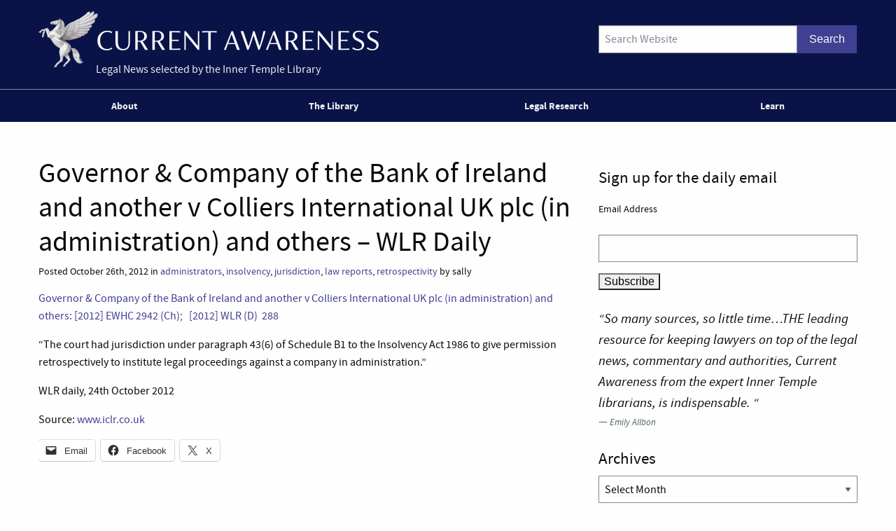

--- FILE ---
content_type: text/html; charset=UTF-8
request_url: https://www.innertemplelibrary.com/2012/10/governor-company-of-the-bank-of-ireland-and-another-v-colliers-international-uk-plc-in-administration-and-others-wlr-daily/
body_size: 11374
content:
<!doctype html>
<html class="no-js" lang="en-GB" >
	<head>
		<script>(function(H){H.className=H.className.replace(/\bno-js\b/,'js')})(document.documentElement)</script>
		<meta charset="UTF-8" />
		<meta name="viewport" content="width=device-width, initial-scale=1.0, shrink-to-fit=no" />
		<link rel="icon" href="https://www.innertemplelibrary.com/content/themes/itl-currentawareness/assets/images/icons/favicon.ico" type="image/x-icon">
		<link rel="apple-touch-icon" sizes="144x144" href="https://www.innertemplelibrary.com/content/themes/itl-currentawareness/assets/images/icons/apple-touch-icon-144x144.png">
		<link rel="apple-touch-icon" sizes="114x114" href="https://www.innertemplelibrary.com/content/themes/itl-currentawareness/assets/images/icons/apple-touch-icon-114x114.png">
		<link rel="apple-touch-icon" sizes="72x72" href="https://www.innertemplelibrary.com/content/themes/itl-currentawareness/assets/images/icons/apple-touch-icon-72x72.png">
		<link rel="apple-touch-icon" href="https://www.innertemplelibrary.com/content/themes/itl-currentawareness/assets/images/icons/apple-touch-icon.png">
		<link rel="prefetch" href="//ssl.google-analytics.com/ga.js">
		<link rel="dns-prefetch" href="//www.innertemplelibrary.org/">
		<title>Governor &#038; Company of the Bank of Ireland and another v Colliers International UK plc (in administration) and others &#8211; WLR Daily &#8211; Current Awareness</title>
<meta name='robots' content='max-image-preview:large' />
<link rel='dns-prefetch' href='//www.googletagmanager.com' />
<link rel="alternate" title="oEmbed (JSON)" type="application/json+oembed" href="https://www.innertemplelibrary.com/wp-json/oembed/1.0/embed?url=https%3A%2F%2Fwww.innertemplelibrary.com%2F2012%2F10%2Fgovernor-company-of-the-bank-of-ireland-and-another-v-colliers-international-uk-plc-in-administration-and-others-wlr-daily%2F" />
<link rel="alternate" title="oEmbed (XML)" type="text/xml+oembed" href="https://www.innertemplelibrary.com/wp-json/oembed/1.0/embed?url=https%3A%2F%2Fwww.innertemplelibrary.com%2F2012%2F10%2Fgovernor-company-of-the-bank-of-ireland-and-another-v-colliers-international-uk-plc-in-administration-and-others-wlr-daily%2F&#038;format=xml" />
<style id='wp-img-auto-sizes-contain-inline-css' type='text/css'>
img:is([sizes=auto i],[sizes^="auto," i]){contain-intrinsic-size:3000px 1500px}
/*# sourceURL=wp-img-auto-sizes-contain-inline-css */
</style>
<link rel='stylesheet' id='wp-block-library-css' href='https://www.innertemplelibrary.com/wp-includes/css/dist/block-library/style.min.css?ver=6.9' type='text/css' media='all' />
<style id='global-styles-inline-css' type='text/css'>
:root{--wp--preset--aspect-ratio--square: 1;--wp--preset--aspect-ratio--4-3: 4/3;--wp--preset--aspect-ratio--3-4: 3/4;--wp--preset--aspect-ratio--3-2: 3/2;--wp--preset--aspect-ratio--2-3: 2/3;--wp--preset--aspect-ratio--16-9: 16/9;--wp--preset--aspect-ratio--9-16: 9/16;--wp--preset--color--black: #000000;--wp--preset--color--cyan-bluish-gray: #abb8c3;--wp--preset--color--white: #ffffff;--wp--preset--color--pale-pink: #f78da7;--wp--preset--color--vivid-red: #cf2e2e;--wp--preset--color--luminous-vivid-orange: #ff6900;--wp--preset--color--luminous-vivid-amber: #fcb900;--wp--preset--color--light-green-cyan: #7bdcb5;--wp--preset--color--vivid-green-cyan: #00d084;--wp--preset--color--pale-cyan-blue: #8ed1fc;--wp--preset--color--vivid-cyan-blue: #0693e3;--wp--preset--color--vivid-purple: #9b51e0;--wp--preset--gradient--vivid-cyan-blue-to-vivid-purple: linear-gradient(135deg,rgb(6,147,227) 0%,rgb(155,81,224) 100%);--wp--preset--gradient--light-green-cyan-to-vivid-green-cyan: linear-gradient(135deg,rgb(122,220,180) 0%,rgb(0,208,130) 100%);--wp--preset--gradient--luminous-vivid-amber-to-luminous-vivid-orange: linear-gradient(135deg,rgb(252,185,0) 0%,rgb(255,105,0) 100%);--wp--preset--gradient--luminous-vivid-orange-to-vivid-red: linear-gradient(135deg,rgb(255,105,0) 0%,rgb(207,46,46) 100%);--wp--preset--gradient--very-light-gray-to-cyan-bluish-gray: linear-gradient(135deg,rgb(238,238,238) 0%,rgb(169,184,195) 100%);--wp--preset--gradient--cool-to-warm-spectrum: linear-gradient(135deg,rgb(74,234,220) 0%,rgb(151,120,209) 20%,rgb(207,42,186) 40%,rgb(238,44,130) 60%,rgb(251,105,98) 80%,rgb(254,248,76) 100%);--wp--preset--gradient--blush-light-purple: linear-gradient(135deg,rgb(255,206,236) 0%,rgb(152,150,240) 100%);--wp--preset--gradient--blush-bordeaux: linear-gradient(135deg,rgb(254,205,165) 0%,rgb(254,45,45) 50%,rgb(107,0,62) 100%);--wp--preset--gradient--luminous-dusk: linear-gradient(135deg,rgb(255,203,112) 0%,rgb(199,81,192) 50%,rgb(65,88,208) 100%);--wp--preset--gradient--pale-ocean: linear-gradient(135deg,rgb(255,245,203) 0%,rgb(182,227,212) 50%,rgb(51,167,181) 100%);--wp--preset--gradient--electric-grass: linear-gradient(135deg,rgb(202,248,128) 0%,rgb(113,206,126) 100%);--wp--preset--gradient--midnight: linear-gradient(135deg,rgb(2,3,129) 0%,rgb(40,116,252) 100%);--wp--preset--font-size--small: 13px;--wp--preset--font-size--medium: 20px;--wp--preset--font-size--large: 36px;--wp--preset--font-size--x-large: 42px;--wp--preset--spacing--20: 0.44rem;--wp--preset--spacing--30: 0.67rem;--wp--preset--spacing--40: 1rem;--wp--preset--spacing--50: 1.5rem;--wp--preset--spacing--60: 2.25rem;--wp--preset--spacing--70: 3.38rem;--wp--preset--spacing--80: 5.06rem;--wp--preset--shadow--natural: 6px 6px 9px rgba(0, 0, 0, 0.2);--wp--preset--shadow--deep: 12px 12px 50px rgba(0, 0, 0, 0.4);--wp--preset--shadow--sharp: 6px 6px 0px rgba(0, 0, 0, 0.2);--wp--preset--shadow--outlined: 6px 6px 0px -3px rgb(255, 255, 255), 6px 6px rgb(0, 0, 0);--wp--preset--shadow--crisp: 6px 6px 0px rgb(0, 0, 0);}:where(.is-layout-flex){gap: 0.5em;}:where(.is-layout-grid){gap: 0.5em;}body .is-layout-flex{display: flex;}.is-layout-flex{flex-wrap: wrap;align-items: center;}.is-layout-flex > :is(*, div){margin: 0;}body .is-layout-grid{display: grid;}.is-layout-grid > :is(*, div){margin: 0;}:where(.wp-block-columns.is-layout-flex){gap: 2em;}:where(.wp-block-columns.is-layout-grid){gap: 2em;}:where(.wp-block-post-template.is-layout-flex){gap: 1.25em;}:where(.wp-block-post-template.is-layout-grid){gap: 1.25em;}.has-black-color{color: var(--wp--preset--color--black) !important;}.has-cyan-bluish-gray-color{color: var(--wp--preset--color--cyan-bluish-gray) !important;}.has-white-color{color: var(--wp--preset--color--white) !important;}.has-pale-pink-color{color: var(--wp--preset--color--pale-pink) !important;}.has-vivid-red-color{color: var(--wp--preset--color--vivid-red) !important;}.has-luminous-vivid-orange-color{color: var(--wp--preset--color--luminous-vivid-orange) !important;}.has-luminous-vivid-amber-color{color: var(--wp--preset--color--luminous-vivid-amber) !important;}.has-light-green-cyan-color{color: var(--wp--preset--color--light-green-cyan) !important;}.has-vivid-green-cyan-color{color: var(--wp--preset--color--vivid-green-cyan) !important;}.has-pale-cyan-blue-color{color: var(--wp--preset--color--pale-cyan-blue) !important;}.has-vivid-cyan-blue-color{color: var(--wp--preset--color--vivid-cyan-blue) !important;}.has-vivid-purple-color{color: var(--wp--preset--color--vivid-purple) !important;}.has-black-background-color{background-color: var(--wp--preset--color--black) !important;}.has-cyan-bluish-gray-background-color{background-color: var(--wp--preset--color--cyan-bluish-gray) !important;}.has-white-background-color{background-color: var(--wp--preset--color--white) !important;}.has-pale-pink-background-color{background-color: var(--wp--preset--color--pale-pink) !important;}.has-vivid-red-background-color{background-color: var(--wp--preset--color--vivid-red) !important;}.has-luminous-vivid-orange-background-color{background-color: var(--wp--preset--color--luminous-vivid-orange) !important;}.has-luminous-vivid-amber-background-color{background-color: var(--wp--preset--color--luminous-vivid-amber) !important;}.has-light-green-cyan-background-color{background-color: var(--wp--preset--color--light-green-cyan) !important;}.has-vivid-green-cyan-background-color{background-color: var(--wp--preset--color--vivid-green-cyan) !important;}.has-pale-cyan-blue-background-color{background-color: var(--wp--preset--color--pale-cyan-blue) !important;}.has-vivid-cyan-blue-background-color{background-color: var(--wp--preset--color--vivid-cyan-blue) !important;}.has-vivid-purple-background-color{background-color: var(--wp--preset--color--vivid-purple) !important;}.has-black-border-color{border-color: var(--wp--preset--color--black) !important;}.has-cyan-bluish-gray-border-color{border-color: var(--wp--preset--color--cyan-bluish-gray) !important;}.has-white-border-color{border-color: var(--wp--preset--color--white) !important;}.has-pale-pink-border-color{border-color: var(--wp--preset--color--pale-pink) !important;}.has-vivid-red-border-color{border-color: var(--wp--preset--color--vivid-red) !important;}.has-luminous-vivid-orange-border-color{border-color: var(--wp--preset--color--luminous-vivid-orange) !important;}.has-luminous-vivid-amber-border-color{border-color: var(--wp--preset--color--luminous-vivid-amber) !important;}.has-light-green-cyan-border-color{border-color: var(--wp--preset--color--light-green-cyan) !important;}.has-vivid-green-cyan-border-color{border-color: var(--wp--preset--color--vivid-green-cyan) !important;}.has-pale-cyan-blue-border-color{border-color: var(--wp--preset--color--pale-cyan-blue) !important;}.has-vivid-cyan-blue-border-color{border-color: var(--wp--preset--color--vivid-cyan-blue) !important;}.has-vivid-purple-border-color{border-color: var(--wp--preset--color--vivid-purple) !important;}.has-vivid-cyan-blue-to-vivid-purple-gradient-background{background: var(--wp--preset--gradient--vivid-cyan-blue-to-vivid-purple) !important;}.has-light-green-cyan-to-vivid-green-cyan-gradient-background{background: var(--wp--preset--gradient--light-green-cyan-to-vivid-green-cyan) !important;}.has-luminous-vivid-amber-to-luminous-vivid-orange-gradient-background{background: var(--wp--preset--gradient--luminous-vivid-amber-to-luminous-vivid-orange) !important;}.has-luminous-vivid-orange-to-vivid-red-gradient-background{background: var(--wp--preset--gradient--luminous-vivid-orange-to-vivid-red) !important;}.has-very-light-gray-to-cyan-bluish-gray-gradient-background{background: var(--wp--preset--gradient--very-light-gray-to-cyan-bluish-gray) !important;}.has-cool-to-warm-spectrum-gradient-background{background: var(--wp--preset--gradient--cool-to-warm-spectrum) !important;}.has-blush-light-purple-gradient-background{background: var(--wp--preset--gradient--blush-light-purple) !important;}.has-blush-bordeaux-gradient-background{background: var(--wp--preset--gradient--blush-bordeaux) !important;}.has-luminous-dusk-gradient-background{background: var(--wp--preset--gradient--luminous-dusk) !important;}.has-pale-ocean-gradient-background{background: var(--wp--preset--gradient--pale-ocean) !important;}.has-electric-grass-gradient-background{background: var(--wp--preset--gradient--electric-grass) !important;}.has-midnight-gradient-background{background: var(--wp--preset--gradient--midnight) !important;}.has-small-font-size{font-size: var(--wp--preset--font-size--small) !important;}.has-medium-font-size{font-size: var(--wp--preset--font-size--medium) !important;}.has-large-font-size{font-size: var(--wp--preset--font-size--large) !important;}.has-x-large-font-size{font-size: var(--wp--preset--font-size--x-large) !important;}
/*# sourceURL=global-styles-inline-css */
</style>

<style id='classic-theme-styles-inline-css' type='text/css'>
/*! This file is auto-generated */
.wp-block-button__link{color:#fff;background-color:#32373c;border-radius:9999px;box-shadow:none;text-decoration:none;padding:calc(.667em + 2px) calc(1.333em + 2px);font-size:1.125em}.wp-block-file__button{background:#32373c;color:#fff;text-decoration:none}
/*# sourceURL=/wp-includes/css/classic-themes.min.css */
</style>
<link rel='stylesheet' id='quotescollection-css' href='https://www.innertemplelibrary.com/content/plugins/quotes-collection/css/quotes-collection.css?ver=2.5.2' type='text/css' media='all' />
<link rel='stylesheet' id='main-stylesheet-css' href='https://www.innertemplelibrary.com/content/themes/itl-currentawareness/assets/stylesheets/foundation.css?ver=2.9.2' type='text/css' media='all' />
<link rel='stylesheet' id='sharedaddy-css' href='https://www.innertemplelibrary.com/content/plugins/jetpack/modules/sharedaddy/sharing.css?ver=15.4' type='text/css' media='all' />
<link rel='stylesheet' id='social-logos-css' href='https://www.innertemplelibrary.com/content/plugins/jetpack/_inc/social-logos/social-logos.min.css?ver=15.4' type='text/css' media='all' />
<link rel='stylesheet' id='jquery.lightbox.min.css-css' href='https://www.innertemplelibrary.com/content/plugins/wp-jquery-lightbox/lightboxes/wp-jquery-lightbox/styles/lightbox.min.css?ver=2.3.4' type='text/css' media='all' />
<link rel='stylesheet' id='jqlb-overrides-css' href='https://www.innertemplelibrary.com/content/plugins/wp-jquery-lightbox/lightboxes/wp-jquery-lightbox/styles/overrides.css?ver=2.3.4' type='text/css' media='all' />
<style id='jqlb-overrides-inline-css' type='text/css'>

			#outerImageContainer {
				box-shadow: 0 0 4px 2px rgba(0,0,0,.2);
			}
			#imageContainer{
				padding: 6px;
			}
			#imageDataContainer {
				box-shadow: none;
				z-index: auto;
			}
			#prevArrow,
			#nextArrow{
				background-color: rgba(255,255,255,.7;
				color: #000000;
			}
/*# sourceURL=jqlb-overrides-inline-css */
</style>
<script type="text/javascript" src="https://www.innertemplelibrary.com/wp-includes/js/jquery/jquery.min.js?ver=3.7.1" id="jquery-core-js"></script>
<script type="text/javascript" src="https://www.innertemplelibrary.com/wp-includes/js/jquery/jquery-migrate.min.js?ver=3.4.1" id="jquery-migrate-js"></script>
<script type="text/javascript" src="https://www.innertemplelibrary.com/content/plugins/wp-google-analytics/wp-google-analytics.js?ver=0.0.3" id="wp-google-analytics-js"></script>
<script type="text/javascript" id="quotescollection-js-extra">
/* <![CDATA[ */
var quotescollectionAjax = {"ajaxUrl":"https://www.innertemplelibrary.com/wp-admin/admin-ajax.php","nonce":"f7e7ceb03e","nextQuote":"Next quote \u00bb","loading":"Loading...","error":"Error getting quote","autoRefreshMax":"20","autoRefreshCount":"0"};
//# sourceURL=quotescollection-js-extra
/* ]]> */
</script>
<script type="text/javascript" src="https://www.innertemplelibrary.com/content/plugins/quotes-collection/js/quotes-collection.js?ver=2.5.2" id="quotescollection-js"></script>
<script type="text/javascript" src="https://www.innertemplelibrary.com/content/themes/itl-currentawareness/assets/javascript/webfontloader.min.js" id="itl_webfontloader-js"></script>

<!-- Google tag (gtag.js) snippet added by Site Kit -->
<!-- Google Analytics snippet added by Site Kit -->
<script type="text/javascript" src="https://www.googletagmanager.com/gtag/js?id=G-WFF15W6E8L" id="google_gtagjs-js" async></script>
<script type="text/javascript" id="google_gtagjs-js-after">
/* <![CDATA[ */
window.dataLayer = window.dataLayer || [];function gtag(){dataLayer.push(arguments);}
gtag("set","linker",{"domains":["www.innertemplelibrary.com"]});
gtag("js", new Date());
gtag("set", "developer_id.dZTNiMT", true);
gtag("config", "G-WFF15W6E8L");
//# sourceURL=google_gtagjs-js-after
/* ]]> */
</script>
<meta name="generator" content="Site Kit by Google 1.170.0" /><!-- Stream WordPress user activity plugin v4.1.1 -->
<script type="text/javascript">
WebFont.load({
	custom: {
		families: ['source-sans-pro:n5,i5,n7,i7'],
		urls: ['https://www.innertemplelibrary.com/content/themes/itl-currentawareness/assets/stylesheets/fonts.css']
	},
	//timeout: 5000, // default timeout is 5s
	loading: function() {
			console.log('Web fonts loading');
	},
	active: function() {
		console.log('Web fonts active');
	},
	inactive: function() {
		console.log('Web fonts inactive');
	},
	fontloading: function(familyName, fvd) {},
	fontactive: function(familyName, fvd) {},
	fontinactive: function(familyName, fvd) {}
});
</script>
<link rel="dns-prefetch" href="//stats.innertemplelibrary.org.uk" />
<!-- Jetpack Open Graph Tags -->
<meta property="og:type" content="article" />
<meta property="og:title" content="Governor &#038; Company of the Bank of Ireland and another v Colliers International UK plc (in administration) and others &#8211; WLR Daily" />
<meta property="og:url" content="https://www.innertemplelibrary.com/2012/10/governor-company-of-the-bank-of-ireland-and-another-v-colliers-international-uk-plc-in-administration-and-others-wlr-daily/" />
<meta property="og:description" content="Governor &amp; Company of the Bank of Ireland and another v Colliers International UK plc (in administration) and others: [2012] EWHC 2942 (Ch);   [2012] WLR (D)  288 &#8220;The court had jurisdict…" />
<meta property="article:published_time" content="2012-10-26T12:23:10+00:00" />
<meta property="article:modified_time" content="2012-10-30T18:21:31+00:00" />
<meta property="og:site_name" content="Current Awareness" />
<meta property="og:image" content="https://media.innertemplelibrary.com/2017/09/ca-site-logo-rebrand@2x.png" />
<meta property="og:image:width" content="1216" />
<meta property="og:image:height" content="200" />
<meta property="og:image:alt" content="" />
<meta property="og:locale" content="en_GB" />
<meta name="twitter:site" content="@inner_temple" />
<meta name="twitter:text:title" content="Governor &#038; Company of the Bank of Ireland and another v Colliers International UK plc (in administration) and others &#8211; WLR Daily" />
<meta name="twitter:image" content="https://media.innertemplelibrary.com/2017/09/ca-site-logo-rebrand@2x.png" />
<meta name="twitter:card" content="summary" />

<!-- End Jetpack Open Graph Tags -->
<link rel="icon" href="https://media.innertemplelibrary.com/2017/09/cropped-itl-site-icon-rebrand-512px-32x32.png" sizes="32x32" />
<link rel="icon" href="https://media.innertemplelibrary.com/2017/09/cropped-itl-site-icon-rebrand-512px-192x192.png" sizes="192x192" />
<link rel="apple-touch-icon" href="https://media.innertemplelibrary.com/2017/09/cropped-itl-site-icon-rebrand-512px-180x180.png" />
<meta name="msapplication-TileImage" content="https://media.innertemplelibrary.com/2017/09/cropped-itl-site-icon-rebrand-512px-270x270.png" />
	</head>
	<body class="wp-singular post-template-default single single-post postid-79887 single-format-standard wp-custom-logo wp-theme-itl-currentawareness offcanvas has-active-sidebar has-site-logo">
	
	
	
	<header id="masthead" class="site-header" role="banner">
		<a id="skip-to-content" href="#content">skip to main content</a>

		<div class="row">

		<div class="branding">
		<a href="https://www.innertemplelibrary.com/" class="site-logo-link" rel="home" itemprop="url"><img width="486" height="80" src="https://media.innertemplelibrary.com/2017/09/ca-site-logo-rebrand@2x-486x80.png" class="site-logo attachment-itl-logo" alt="" data-size="itl-logo" itemprop="logo" decoding="async" srcset="https://media.innertemplelibrary.com/2017/09/ca-site-logo-rebrand@2x-486x80.png 486w, https://media.innertemplelibrary.com/2017/09/ca-site-logo-rebrand@2x-300x49.png 300w, https://media.innertemplelibrary.com/2017/09/ca-site-logo-rebrand@2x-768x126.png 768w, https://media.innertemplelibrary.com/2017/09/ca-site-logo-rebrand@2x-1024x168.png 1024w, https://media.innertemplelibrary.com/2017/09/ca-site-logo-rebrand@2x-640x105.png 640w, https://media.innertemplelibrary.com/2017/09/ca-site-logo-rebrand@2x-1200x197.png 1200w, https://media.innertemplelibrary.com/2017/09/ca-site-logo-rebrand@2x.png 1216w" sizes="(max-width: 486px) 100vw, 486px" /></a>			<div class="site-description">Legal News selected by the Inner Temple Library</div>
					</div>

		<div class="searchform-desktop">
			<form role="search" method="get" id="searchform" action="https://www.innertemplelibrary.com/">
		<div class="input-group">
		<input type="text" class="input-group-field" value="" name="s" id="s" placeholder="Search Website">
				<div class="input-group-button search-button">
			<input type="submit" id="searchsubmit" value="Search" class="button">
		</div>
	</div>
	</form>
		</div>

			</div>

		<!-- <nav id="site-navigation" class="main-navigation row" role="navigation"> -->
			<!-- <div class="menu-button">Menu</div> -->
					<!-- </nav> -->
 		<nav id="site-navigation" class="main-navigation" role="navigation">
 			<div class="top-bar">
				<ul id="menu-primary-menu" class="dropdown menu desktop-menu" data-dropdown-menu><li id="menu-item-106019" class="menu-item menu-item-type-post_type menu-item-object-page menu-item-has-children menu-item-106019"><a href="https://www.innertemplelibrary.com/about/">About</a>
<ul class="dropdown menu vertical" data-toggle>
	<li id="menu-item-106020" class="menu-item menu-item-type-post_type menu-item-object-page menu-item-106020"><a href="https://www.innertemplelibrary.com/about/sources/">Sources</a></li>
	<li id="menu-item-106022" class="menu-item menu-item-type-post_type menu-item-object-page menu-item-106022"><a href="https://www.innertemplelibrary.com/about/disclaimer/">Disclaimer</a></li>
	<li id="menu-item-106023" class="menu-item menu-item-type-post_type menu-item-object-page menu-item-106023"><a href="https://www.innertemplelibrary.com/about/take-down-policy/">Take-down Policy</a></li>
	<li id="menu-item-106024" class="menu-item menu-item-type-post_type menu-item-object-page menu-item-106024"><a href="https://www.innertemplelibrary.com/about/privacy-policy/">Privacy Policy</a></li>
	<li id="menu-item-106021" class="menu-item menu-item-type-post_type menu-item-object-page menu-item-has-children menu-item-106021"><a href="https://www.innertemplelibrary.com/about/subscribing-and-reusing/">Subscription &#038; Reuse</a>
	<ul class="dropdown menu vertical" data-toggle>
		<li id="menu-item-106025" class="menu-item menu-item-type-post_type menu-item-object-page menu-item-106025"><a href="https://www.innertemplelibrary.com/about/subscribing-and-reusing/rss-feeds/">RSS Feeds</a></li>
	</ul>
</li>
</ul>
</li>
<li id="menu-item-106026" class="menu-item menu-item-type-post_type menu-item-object-page menu-item-106026"><a href="https://www.innertemplelibrary.com/library/">The Library</a></li>
<li id="menu-item-106027" class="menu-item menu-item-type-custom menu-item-object-custom menu-item-has-children menu-item-106027"><a href="#">Legal Research</a>
<ul class="dropdown menu vertical" data-toggle>
	<li id="menu-item-106028" class="menu-item menu-item-type-post_type menu-item-object-page menu-item-106028"><a href="https://www.innertemplelibrary.com/library/accesstolaw/">AccessToLaw</a></li>
	<li id="menu-item-106029" class="menu-item menu-item-type-post_type menu-item-object-page menu-item-106029"><a href="https://www.innertemplelibrary.com/library/legal-research-faqs/">Legal Research FAQs</a></li>
</ul>
</li>
<li id="menu-item-107004" class="menu-item menu-item-type-custom menu-item-object-custom menu-item-107004"><a href="/learn-for-free/">Learn</a></li>
</ul>
									
<div class="title-bar" data-responsive-toggle="mobile-menu">
	<button class="menu-icon" type="button" data-toggle="mobile-menu"></button>
	<div class="title-bar-title">
		Menu
	</div>
</div>
<nav class="vertical menu" id="mobile-menu" role="navigation">
  <ul id="menu-primary-menu-1" class="vertical menu" data-accordion-menu><li class="menu-item menu-item-type-post_type menu-item-object-page menu-item-has-children menu-item-106019"><a href="https://www.innertemplelibrary.com/about/">About</a>
<ul class="vertical nested menu">
	<li class="menu-item menu-item-type-post_type menu-item-object-page menu-item-106020"><a href="https://www.innertemplelibrary.com/about/sources/">Sources</a></li>
	<li class="menu-item menu-item-type-post_type menu-item-object-page menu-item-106022"><a href="https://www.innertemplelibrary.com/about/disclaimer/">Disclaimer</a></li>
	<li class="menu-item menu-item-type-post_type menu-item-object-page menu-item-106023"><a href="https://www.innertemplelibrary.com/about/take-down-policy/">Take-down Policy</a></li>
	<li class="menu-item menu-item-type-post_type menu-item-object-page menu-item-106024"><a href="https://www.innertemplelibrary.com/about/privacy-policy/">Privacy Policy</a></li>
	<li class="menu-item menu-item-type-post_type menu-item-object-page menu-item-has-children menu-item-106021"><a href="https://www.innertemplelibrary.com/about/subscribing-and-reusing/">Subscription &#038; Reuse</a>
	<ul class="vertical nested menu">
		<li class="menu-item menu-item-type-post_type menu-item-object-page menu-item-106025"><a href="https://www.innertemplelibrary.com/about/subscribing-and-reusing/rss-feeds/">RSS Feeds</a></li>
	</ul>
</li>
</ul>
</li>
<li class="menu-item menu-item-type-post_type menu-item-object-page menu-item-106026"><a href="https://www.innertemplelibrary.com/library/">The Library</a></li>
<li class="menu-item menu-item-type-custom menu-item-object-custom menu-item-has-children menu-item-106027"><a href="#">Legal Research</a>
<ul class="vertical nested menu">
	<li class="menu-item menu-item-type-post_type menu-item-object-page menu-item-106028"><a href="https://www.innertemplelibrary.com/library/accesstolaw/">AccessToLaw</a></li>
	<li class="menu-item menu-item-type-post_type menu-item-object-page menu-item-106029"><a href="https://www.innertemplelibrary.com/library/legal-research-faqs/">Legal Research FAQs</a></li>
</ul>
</li>
<li class="menu-item menu-item-type-custom menu-item-object-custom menu-item-107004"><a href="/learn-for-free/">Learn</a></li>
</ul></nav>				
			</div>
		</nav>

	</header>

	<section class="container" id="content">
		
<div id="single-post" role="main">

	<article class="main-content post-79887 post type-post status-publish format-standard hentry category-administrators category-insolvency category-jurisdiction category-law-reports category-retrospectivity" id="post-79887">
		<header>
			<h1 class="entry-title">Governor &#038; Company of the Bank of Ireland and another v Colliers International UK plc (in administration) and others &#8211; WLR Daily</h1>
						<div class="meta">Posted October 26th, 2012 in <a href="https://www.innertemplelibrary.com/category/administrators/" rel="category tag">administrators</a>, <a href="https://www.innertemplelibrary.com/category/insolvency/" rel="category tag">insolvency</a>, <a href="https://www.innertemplelibrary.com/category/jurisdiction/" rel="category tag">jurisdiction</a>, <a href="https://www.innertemplelibrary.com/category/law-reports/" rel="category tag">law reports</a>, <a href="https://www.innertemplelibrary.com/category/retrospectivity/" rel="category tag">retrospectivity</a>  by sally</div>
		</header>
				<div class="entry-content">

		
			<p><a href="http://cases.iclr.co.uk/Subscr/search.aspx?path=WLR Dailies/WLRD 2011/wlrd2012-288">Governor &amp; Company of the Bank of Ireland and another v Colliers International UK plc (in administration) and others: [2012] EWHC 2942 (Ch);   [2012] WLR (D)  288</a></p>
<p>&#8220;The court had jurisdiction under paragraph 43(6) of Schedule B1 to the Insolvency Act 1986 to give permission retrospectively to institute legal proceedings against a company in administration.&#8221;</p>
<p>WLR daily, 24th October 2012</p>
<p>Source: <a href="http://www.iclr.co.uk">www.iclr.co.uk</a></p>
<div class="sharedaddy sd-sharing-enabled"><div class="robots-nocontent sd-block sd-social sd-social-icon-text sd-sharing"><div class="sd-content"><ul><li class="share-email"><a rel="nofollow noopener noreferrer"
				data-shared="sharing-email-79887"
				class="share-email sd-button share-icon"
				href="mailto:?subject=%5BShared%20Post%5D%20Governor%20%26%20Company%20of%20the%20Bank%20of%20Ireland%20and%20another%20v%20Colliers%20International%20UK%20plc%20%28in%20administration%29%20and%20others%20-%20WLR%20Daily&#038;body=https%3A%2F%2Fwww.innertemplelibrary.com%2F2012%2F10%2Fgovernor-company-of-the-bank-of-ireland-and-another-v-colliers-international-uk-plc-in-administration-and-others-wlr-daily%2F&#038;share=email"
				target="_blank"
				aria-labelledby="sharing-email-79887"
				data-email-share-error-title="Do you have email set up?" data-email-share-error-text="If you&#039;re having problems sharing via email, you might not have email set up for your browser. You may need to create a new email yourself." data-email-share-nonce="406028d2be" data-email-share-track-url="https://www.innertemplelibrary.com/2012/10/governor-company-of-the-bank-of-ireland-and-another-v-colliers-international-uk-plc-in-administration-and-others-wlr-daily/?share=email">
				<span id="sharing-email-79887" hidden>Click to email a link to a friend (Opens in new window)</span>
				<span>Email</span>
			</a></li><li class="share-facebook"><a rel="nofollow noopener noreferrer"
				data-shared="sharing-facebook-79887"
				class="share-facebook sd-button share-icon"
				href="https://www.innertemplelibrary.com/2012/10/governor-company-of-the-bank-of-ireland-and-another-v-colliers-international-uk-plc-in-administration-and-others-wlr-daily/?share=facebook"
				target="_blank"
				aria-labelledby="sharing-facebook-79887"
				>
				<span id="sharing-facebook-79887" hidden>Click to share on Facebook (Opens in new window)</span>
				<span>Facebook</span>
			</a></li><li class="share-twitter"><a rel="nofollow noopener noreferrer"
				data-shared="sharing-twitter-79887"
				class="share-twitter sd-button share-icon"
				href="https://www.innertemplelibrary.com/2012/10/governor-company-of-the-bank-of-ireland-and-another-v-colliers-international-uk-plc-in-administration-and-others-wlr-daily/?share=twitter"
				target="_blank"
				aria-labelledby="sharing-twitter-79887"
				>
				<span id="sharing-twitter-79887" hidden>Click to share on X (Opens in new window)</span>
				<span>X</span>
			</a></li><li class="share-end"></li></ul></div></div></div>					</div>
		<footer>
						<p></p>
		</footer>
									</article>

<aside class="sidebar">
		<article id="text-18" class="widget widget_text"><h4>Sign up for the daily email</h4>			<div class="textwidget"><p><!-- Begin MailChimp Signup Form --></p>
<div id="mc_embed_signup">
<form id="mc-embedded-subscribe-form" class="validate" action="https://innertemplelibrary.us2.list-manage.com/subscribe/post?u=f51e5fed7ee077ceafefec323&amp;id=8764f36681" method="post" name="mc-embedded-subscribe-form" target="_blank">
<fieldset>
<div class="mc-field-group"><label for="mce-EMAIL">Email Address </label><br />
<input id="mce-EMAIL" class="required email" name="EMAIL" type="text" value="" /></div>
<div id="mce-responses"></div>
<div><input id="mc-embedded-subscribe" class="btn" name="subscribe" type="submit" value="Subscribe" /></div>
</fieldset>
<p><a id="mc_embed_close" class="mc_embed_close" style="display: none;" href="#">Close</a></p>
</form>
</div>
<p><!--End mc_embed_signup--></p>
</div>
		</article><article id="quotescollection-4" class="widget widget_quotescollection"><div class="quotescollection-quote-wrapper" id="w_quotescollection_4"><p>&#8220;So many sources, so little time…THE leading resource for keeping lawyers on top of the legal news, commentary and authorities, Current Awareness from the expert Inner Temple librarians, is indispensable. &#8220;</p>
<div class="attribution">&mdash;&nbsp;<cite class="author">Emily Allbon</cite></div><script type="text/javascript">
var args_w_quotescollection_4 = {"instanceID":"w_quotescollection_4", "currQuoteID":8, "showAuthor":1, "showSource":0, "tags":"", "charLimit":500, "orderBy":"random", "ajaxRefresh":1, "autoRefresh":0, "dynamicFetch":0, "before":"", "after":"", "beforeAttribution":"&lt;div class=\&quot;attribution\&quot;&gt;&amp;mdash;&amp;nbsp;", "afterAttribution":"&lt;/div&gt;", };
<!--
document.write("<div class=\"navigation\"><div class=\"nav-next\"><a class=\"next-quote-link\" style=\"cursor:pointer;\" onclick=\"quotescollectionRefresh(args_w_quotescollection_4)\">Next quote »</a></div></div>")
//-->
</script>
</div></article><article id="archives-3" class="widget widget_archive"><h4>Archives</h4>		<label class="screen-reader-text" for="archives-dropdown-3">Archives</label>
		<select id="archives-dropdown-3" name="archive-dropdown">
			
			<option value="">Select Month</option>
				<option value='https://www.innertemplelibrary.com/2026/01/'> January 2026 </option>
	<option value='https://www.innertemplelibrary.com/2025/12/'> December 2025 </option>
	<option value='https://www.innertemplelibrary.com/2025/11/'> November 2025 </option>
	<option value='https://www.innertemplelibrary.com/2025/10/'> October 2025 </option>
	<option value='https://www.innertemplelibrary.com/2025/09/'> September 2025 </option>
	<option value='https://www.innertemplelibrary.com/2025/08/'> August 2025 </option>
	<option value='https://www.innertemplelibrary.com/2025/07/'> July 2025 </option>
	<option value='https://www.innertemplelibrary.com/2025/06/'> June 2025 </option>
	<option value='https://www.innertemplelibrary.com/2025/05/'> May 2025 </option>
	<option value='https://www.innertemplelibrary.com/2025/04/'> April 2025 </option>
	<option value='https://www.innertemplelibrary.com/2025/03/'> March 2025 </option>
	<option value='https://www.innertemplelibrary.com/2025/02/'> February 2025 </option>
	<option value='https://www.innertemplelibrary.com/2025/01/'> January 2025 </option>
	<option value='https://www.innertemplelibrary.com/2024/12/'> December 2024 </option>
	<option value='https://www.innertemplelibrary.com/2024/11/'> November 2024 </option>
	<option value='https://www.innertemplelibrary.com/2024/10/'> October 2024 </option>
	<option value='https://www.innertemplelibrary.com/2024/09/'> September 2024 </option>
	<option value='https://www.innertemplelibrary.com/2024/08/'> August 2024 </option>
	<option value='https://www.innertemplelibrary.com/2024/07/'> July 2024 </option>
	<option value='https://www.innertemplelibrary.com/2024/06/'> June 2024 </option>
	<option value='https://www.innertemplelibrary.com/2024/05/'> May 2024 </option>
	<option value='https://www.innertemplelibrary.com/2024/04/'> April 2024 </option>
	<option value='https://www.innertemplelibrary.com/2024/03/'> March 2024 </option>
	<option value='https://www.innertemplelibrary.com/2024/02/'> February 2024 </option>
	<option value='https://www.innertemplelibrary.com/2024/01/'> January 2024 </option>
	<option value='https://www.innertemplelibrary.com/2023/12/'> December 2023 </option>
	<option value='https://www.innertemplelibrary.com/2023/11/'> November 2023 </option>
	<option value='https://www.innertemplelibrary.com/2023/10/'> October 2023 </option>
	<option value='https://www.innertemplelibrary.com/2023/09/'> September 2023 </option>
	<option value='https://www.innertemplelibrary.com/2023/08/'> August 2023 </option>
	<option value='https://www.innertemplelibrary.com/2023/07/'> July 2023 </option>
	<option value='https://www.innertemplelibrary.com/2023/06/'> June 2023 </option>
	<option value='https://www.innertemplelibrary.com/2023/05/'> May 2023 </option>
	<option value='https://www.innertemplelibrary.com/2023/04/'> April 2023 </option>
	<option value='https://www.innertemplelibrary.com/2023/03/'> March 2023 </option>
	<option value='https://www.innertemplelibrary.com/2023/02/'> February 2023 </option>
	<option value='https://www.innertemplelibrary.com/2023/01/'> January 2023 </option>
	<option value='https://www.innertemplelibrary.com/2022/12/'> December 2022 </option>
	<option value='https://www.innertemplelibrary.com/2022/11/'> November 2022 </option>
	<option value='https://www.innertemplelibrary.com/2022/10/'> October 2022 </option>
	<option value='https://www.innertemplelibrary.com/2022/09/'> September 2022 </option>
	<option value='https://www.innertemplelibrary.com/2022/08/'> August 2022 </option>
	<option value='https://www.innertemplelibrary.com/2022/07/'> July 2022 </option>
	<option value='https://www.innertemplelibrary.com/2022/06/'> June 2022 </option>
	<option value='https://www.innertemplelibrary.com/2022/05/'> May 2022 </option>
	<option value='https://www.innertemplelibrary.com/2022/04/'> April 2022 </option>
	<option value='https://www.innertemplelibrary.com/2022/03/'> March 2022 </option>
	<option value='https://www.innertemplelibrary.com/2022/02/'> February 2022 </option>
	<option value='https://www.innertemplelibrary.com/2022/01/'> January 2022 </option>
	<option value='https://www.innertemplelibrary.com/2021/12/'> December 2021 </option>
	<option value='https://www.innertemplelibrary.com/2021/11/'> November 2021 </option>
	<option value='https://www.innertemplelibrary.com/2021/10/'> October 2021 </option>
	<option value='https://www.innertemplelibrary.com/2021/09/'> September 2021 </option>
	<option value='https://www.innertemplelibrary.com/2021/08/'> August 2021 </option>
	<option value='https://www.innertemplelibrary.com/2021/07/'> July 2021 </option>
	<option value='https://www.innertemplelibrary.com/2021/06/'> June 2021 </option>
	<option value='https://www.innertemplelibrary.com/2021/05/'> May 2021 </option>
	<option value='https://www.innertemplelibrary.com/2021/04/'> April 2021 </option>
	<option value='https://www.innertemplelibrary.com/2021/03/'> March 2021 </option>
	<option value='https://www.innertemplelibrary.com/2021/02/'> February 2021 </option>
	<option value='https://www.innertemplelibrary.com/2021/01/'> January 2021 </option>
	<option value='https://www.innertemplelibrary.com/2020/12/'> December 2020 </option>
	<option value='https://www.innertemplelibrary.com/2020/11/'> November 2020 </option>
	<option value='https://www.innertemplelibrary.com/2020/10/'> October 2020 </option>
	<option value='https://www.innertemplelibrary.com/2020/09/'> September 2020 </option>
	<option value='https://www.innertemplelibrary.com/2020/08/'> August 2020 </option>
	<option value='https://www.innertemplelibrary.com/2020/07/'> July 2020 </option>
	<option value='https://www.innertemplelibrary.com/2020/06/'> June 2020 </option>
	<option value='https://www.innertemplelibrary.com/2020/05/'> May 2020 </option>
	<option value='https://www.innertemplelibrary.com/2020/04/'> April 2020 </option>
	<option value='https://www.innertemplelibrary.com/2020/03/'> March 2020 </option>
	<option value='https://www.innertemplelibrary.com/2020/02/'> February 2020 </option>
	<option value='https://www.innertemplelibrary.com/2020/01/'> January 2020 </option>
	<option value='https://www.innertemplelibrary.com/2019/12/'> December 2019 </option>
	<option value='https://www.innertemplelibrary.com/2019/11/'> November 2019 </option>
	<option value='https://www.innertemplelibrary.com/2019/10/'> October 2019 </option>
	<option value='https://www.innertemplelibrary.com/2019/09/'> September 2019 </option>
	<option value='https://www.innertemplelibrary.com/2019/08/'> August 2019 </option>
	<option value='https://www.innertemplelibrary.com/2019/07/'> July 2019 </option>
	<option value='https://www.innertemplelibrary.com/2019/06/'> June 2019 </option>
	<option value='https://www.innertemplelibrary.com/2019/05/'> May 2019 </option>
	<option value='https://www.innertemplelibrary.com/2019/04/'> April 2019 </option>
	<option value='https://www.innertemplelibrary.com/2019/03/'> March 2019 </option>
	<option value='https://www.innertemplelibrary.com/2019/02/'> February 2019 </option>
	<option value='https://www.innertemplelibrary.com/2019/01/'> January 2019 </option>
	<option value='https://www.innertemplelibrary.com/2018/12/'> December 2018 </option>
	<option value='https://www.innertemplelibrary.com/2018/11/'> November 2018 </option>
	<option value='https://www.innertemplelibrary.com/2018/10/'> October 2018 </option>
	<option value='https://www.innertemplelibrary.com/2018/09/'> September 2018 </option>
	<option value='https://www.innertemplelibrary.com/2018/08/'> August 2018 </option>
	<option value='https://www.innertemplelibrary.com/2018/07/'> July 2018 </option>
	<option value='https://www.innertemplelibrary.com/2018/06/'> June 2018 </option>
	<option value='https://www.innertemplelibrary.com/2018/05/'> May 2018 </option>
	<option value='https://www.innertemplelibrary.com/2018/04/'> April 2018 </option>
	<option value='https://www.innertemplelibrary.com/2018/03/'> March 2018 </option>
	<option value='https://www.innertemplelibrary.com/2018/02/'> February 2018 </option>
	<option value='https://www.innertemplelibrary.com/2018/01/'> January 2018 </option>
	<option value='https://www.innertemplelibrary.com/2017/12/'> December 2017 </option>
	<option value='https://www.innertemplelibrary.com/2017/11/'> November 2017 </option>
	<option value='https://www.innertemplelibrary.com/2017/10/'> October 2017 </option>
	<option value='https://www.innertemplelibrary.com/2017/09/'> September 2017 </option>
	<option value='https://www.innertemplelibrary.com/2017/08/'> August 2017 </option>
	<option value='https://www.innertemplelibrary.com/2017/07/'> July 2017 </option>
	<option value='https://www.innertemplelibrary.com/2017/06/'> June 2017 </option>
	<option value='https://www.innertemplelibrary.com/2017/05/'> May 2017 </option>
	<option value='https://www.innertemplelibrary.com/2017/04/'> April 2017 </option>
	<option value='https://www.innertemplelibrary.com/2017/03/'> March 2017 </option>
	<option value='https://www.innertemplelibrary.com/2017/02/'> February 2017 </option>
	<option value='https://www.innertemplelibrary.com/2017/01/'> January 2017 </option>
	<option value='https://www.innertemplelibrary.com/2016/12/'> December 2016 </option>
	<option value='https://www.innertemplelibrary.com/2016/11/'> November 2016 </option>
	<option value='https://www.innertemplelibrary.com/2016/10/'> October 2016 </option>
	<option value='https://www.innertemplelibrary.com/2016/09/'> September 2016 </option>
	<option value='https://www.innertemplelibrary.com/2016/08/'> August 2016 </option>
	<option value='https://www.innertemplelibrary.com/2016/07/'> July 2016 </option>
	<option value='https://www.innertemplelibrary.com/2016/06/'> June 2016 </option>
	<option value='https://www.innertemplelibrary.com/2016/05/'> May 2016 </option>
	<option value='https://www.innertemplelibrary.com/2016/04/'> April 2016 </option>
	<option value='https://www.innertemplelibrary.com/2016/03/'> March 2016 </option>
	<option value='https://www.innertemplelibrary.com/2016/02/'> February 2016 </option>
	<option value='https://www.innertemplelibrary.com/2016/01/'> January 2016 </option>
	<option value='https://www.innertemplelibrary.com/2015/12/'> December 2015 </option>
	<option value='https://www.innertemplelibrary.com/2015/11/'> November 2015 </option>
	<option value='https://www.innertemplelibrary.com/2015/10/'> October 2015 </option>
	<option value='https://www.innertemplelibrary.com/2015/09/'> September 2015 </option>
	<option value='https://www.innertemplelibrary.com/2015/08/'> August 2015 </option>
	<option value='https://www.innertemplelibrary.com/2015/07/'> July 2015 </option>
	<option value='https://www.innertemplelibrary.com/2015/06/'> June 2015 </option>
	<option value='https://www.innertemplelibrary.com/2015/05/'> May 2015 </option>
	<option value='https://www.innertemplelibrary.com/2015/04/'> April 2015 </option>
	<option value='https://www.innertemplelibrary.com/2015/03/'> March 2015 </option>
	<option value='https://www.innertemplelibrary.com/2015/02/'> February 2015 </option>
	<option value='https://www.innertemplelibrary.com/2015/01/'> January 2015 </option>
	<option value='https://www.innertemplelibrary.com/2014/12/'> December 2014 </option>
	<option value='https://www.innertemplelibrary.com/2014/11/'> November 2014 </option>
	<option value='https://www.innertemplelibrary.com/2014/10/'> October 2014 </option>
	<option value='https://www.innertemplelibrary.com/2014/09/'> September 2014 </option>
	<option value='https://www.innertemplelibrary.com/2014/08/'> August 2014 </option>
	<option value='https://www.innertemplelibrary.com/2014/07/'> July 2014 </option>
	<option value='https://www.innertemplelibrary.com/2014/06/'> June 2014 </option>
	<option value='https://www.innertemplelibrary.com/2014/05/'> May 2014 </option>
	<option value='https://www.innertemplelibrary.com/2014/04/'> April 2014 </option>
	<option value='https://www.innertemplelibrary.com/2014/03/'> March 2014 </option>
	<option value='https://www.innertemplelibrary.com/2014/02/'> February 2014 </option>
	<option value='https://www.innertemplelibrary.com/2014/01/'> January 2014 </option>
	<option value='https://www.innertemplelibrary.com/2013/12/'> December 2013 </option>
	<option value='https://www.innertemplelibrary.com/2013/11/'> November 2013 </option>
	<option value='https://www.innertemplelibrary.com/2013/10/'> October 2013 </option>
	<option value='https://www.innertemplelibrary.com/2013/09/'> September 2013 </option>
	<option value='https://www.innertemplelibrary.com/2013/08/'> August 2013 </option>
	<option value='https://www.innertemplelibrary.com/2013/07/'> July 2013 </option>
	<option value='https://www.innertemplelibrary.com/2013/06/'> June 2013 </option>
	<option value='https://www.innertemplelibrary.com/2013/05/'> May 2013 </option>
	<option value='https://www.innertemplelibrary.com/2013/04/'> April 2013 </option>
	<option value='https://www.innertemplelibrary.com/2013/03/'> March 2013 </option>
	<option value='https://www.innertemplelibrary.com/2013/02/'> February 2013 </option>
	<option value='https://www.innertemplelibrary.com/2013/01/'> January 2013 </option>
	<option value='https://www.innertemplelibrary.com/2012/12/'> December 2012 </option>
	<option value='https://www.innertemplelibrary.com/2012/11/'> November 2012 </option>
	<option value='https://www.innertemplelibrary.com/2012/10/'> October 2012 </option>
	<option value='https://www.innertemplelibrary.com/2012/09/'> September 2012 </option>
	<option value='https://www.innertemplelibrary.com/2012/08/'> August 2012 </option>
	<option value='https://www.innertemplelibrary.com/2012/07/'> July 2012 </option>
	<option value='https://www.innertemplelibrary.com/2012/06/'> June 2012 </option>
	<option value='https://www.innertemplelibrary.com/2012/05/'> May 2012 </option>
	<option value='https://www.innertemplelibrary.com/2012/04/'> April 2012 </option>
	<option value='https://www.innertemplelibrary.com/2012/03/'> March 2012 </option>
	<option value='https://www.innertemplelibrary.com/2012/02/'> February 2012 </option>
	<option value='https://www.innertemplelibrary.com/2012/01/'> January 2012 </option>
	<option value='https://www.innertemplelibrary.com/2011/12/'> December 2011 </option>
	<option value='https://www.innertemplelibrary.com/2011/11/'> November 2011 </option>
	<option value='https://www.innertemplelibrary.com/2011/10/'> October 2011 </option>
	<option value='https://www.innertemplelibrary.com/2011/09/'> September 2011 </option>
	<option value='https://www.innertemplelibrary.com/2011/08/'> August 2011 </option>
	<option value='https://www.innertemplelibrary.com/2011/07/'> July 2011 </option>
	<option value='https://www.innertemplelibrary.com/2011/06/'> June 2011 </option>
	<option value='https://www.innertemplelibrary.com/2011/05/'> May 2011 </option>
	<option value='https://www.innertemplelibrary.com/2011/04/'> April 2011 </option>
	<option value='https://www.innertemplelibrary.com/2011/03/'> March 2011 </option>
	<option value='https://www.innertemplelibrary.com/2011/02/'> February 2011 </option>
	<option value='https://www.innertemplelibrary.com/2011/01/'> January 2011 </option>
	<option value='https://www.innertemplelibrary.com/2010/12/'> December 2010 </option>
	<option value='https://www.innertemplelibrary.com/2010/11/'> November 2010 </option>
	<option value='https://www.innertemplelibrary.com/2010/10/'> October 2010 </option>
	<option value='https://www.innertemplelibrary.com/2010/09/'> September 2010 </option>
	<option value='https://www.innertemplelibrary.com/2010/08/'> August 2010 </option>
	<option value='https://www.innertemplelibrary.com/2010/07/'> July 2010 </option>
	<option value='https://www.innertemplelibrary.com/2010/06/'> June 2010 </option>
	<option value='https://www.innertemplelibrary.com/2010/05/'> May 2010 </option>
	<option value='https://www.innertemplelibrary.com/2010/04/'> April 2010 </option>
	<option value='https://www.innertemplelibrary.com/2010/03/'> March 2010 </option>
	<option value='https://www.innertemplelibrary.com/2010/02/'> February 2010 </option>
	<option value='https://www.innertemplelibrary.com/2010/01/'> January 2010 </option>
	<option value='https://www.innertemplelibrary.com/2009/12/'> December 2009 </option>
	<option value='https://www.innertemplelibrary.com/2009/11/'> November 2009 </option>
	<option value='https://www.innertemplelibrary.com/2009/10/'> October 2009 </option>
	<option value='https://www.innertemplelibrary.com/2009/09/'> September 2009 </option>
	<option value='https://www.innertemplelibrary.com/2009/08/'> August 2009 </option>
	<option value='https://www.innertemplelibrary.com/2009/07/'> July 2009 </option>
	<option value='https://www.innertemplelibrary.com/2009/06/'> June 2009 </option>
	<option value='https://www.innertemplelibrary.com/2009/05/'> May 2009 </option>
	<option value='https://www.innertemplelibrary.com/2009/04/'> April 2009 </option>
	<option value='https://www.innertemplelibrary.com/2009/03/'> March 2009 </option>
	<option value='https://www.innertemplelibrary.com/2009/02/'> February 2009 </option>
	<option value='https://www.innertemplelibrary.com/2009/01/'> January 2009 </option>
	<option value='https://www.innertemplelibrary.com/2008/12/'> December 2008 </option>
	<option value='https://www.innertemplelibrary.com/2008/11/'> November 2008 </option>
	<option value='https://www.innertemplelibrary.com/2008/10/'> October 2008 </option>
	<option value='https://www.innertemplelibrary.com/2008/09/'> September 2008 </option>
	<option value='https://www.innertemplelibrary.com/2008/08/'> August 2008 </option>
	<option value='https://www.innertemplelibrary.com/2008/07/'> July 2008 </option>
	<option value='https://www.innertemplelibrary.com/2008/06/'> June 2008 </option>
	<option value='https://www.innertemplelibrary.com/2008/05/'> May 2008 </option>
	<option value='https://www.innertemplelibrary.com/2008/04/'> April 2008 </option>
	<option value='https://www.innertemplelibrary.com/2008/03/'> March 2008 </option>
	<option value='https://www.innertemplelibrary.com/2008/02/'> February 2008 </option>
	<option value='https://www.innertemplelibrary.com/2008/01/'> January 2008 </option>
	<option value='https://www.innertemplelibrary.com/2007/12/'> December 2007 </option>
	<option value='https://www.innertemplelibrary.com/2007/11/'> November 2007 </option>
	<option value='https://www.innertemplelibrary.com/2007/10/'> October 2007 </option>
	<option value='https://www.innertemplelibrary.com/2007/09/'> September 2007 </option>
	<option value='https://www.innertemplelibrary.com/2007/08/'> August 2007 </option>
	<option value='https://www.innertemplelibrary.com/2007/07/'> July 2007 </option>
	<option value='https://www.innertemplelibrary.com/2007/06/'> June 2007 </option>
	<option value='https://www.innertemplelibrary.com/2007/05/'> May 2007 </option>
	<option value='https://www.innertemplelibrary.com/2007/04/'> April 2007 </option>

		</select>

			<script type="text/javascript">
/* <![CDATA[ */

( ( dropdownId ) => {
	const dropdown = document.getElementById( dropdownId );
	function onSelectChange() {
		setTimeout( () => {
			if ( 'escape' === dropdown.dataset.lastkey ) {
				return;
			}
			if ( dropdown.value ) {
				document.location.href = dropdown.value;
			}
		}, 250 );
	}
	function onKeyUp( event ) {
		if ( 'Escape' === event.key ) {
			dropdown.dataset.lastkey = 'escape';
		} else {
			delete dropdown.dataset.lastkey;
		}
	}
	function onClick() {
		delete dropdown.dataset.lastkey;
	}
	dropdown.addEventListener( 'keyup', onKeyUp );
	dropdown.addEventListener( 'click', onClick );
	dropdown.addEventListener( 'change', onSelectChange );
})( "archives-dropdown-3" );

//# sourceURL=WP_Widget_Archives%3A%3Awidget
/* ]]> */
</script>
</article><article id="calendar-3" class="widget widget_calendar"><div id="calendar_wrap" class="calendar_wrap"><table id="wp-calendar" class="wp-calendar-table">
	<caption>October 2012</caption>
	<thead>
	<tr>
		<th scope="col" aria-label="Monday">M</th>
		<th scope="col" aria-label="Tuesday">T</th>
		<th scope="col" aria-label="Wednesday">W</th>
		<th scope="col" aria-label="Thursday">T</th>
		<th scope="col" aria-label="Friday">F</th>
		<th scope="col" aria-label="Saturday">S</th>
		<th scope="col" aria-label="Sunday">S</th>
	</tr>
	</thead>
	<tbody>
	<tr><td><a href="https://www.innertemplelibrary.com/2012/10/01/" aria-label="Posts published on 1 October 2012">1</a></td><td><a href="https://www.innertemplelibrary.com/2012/10/02/" aria-label="Posts published on 2 October 2012">2</a></td><td><a href="https://www.innertemplelibrary.com/2012/10/03/" aria-label="Posts published on 3 October 2012">3</a></td><td><a href="https://www.innertemplelibrary.com/2012/10/04/" aria-label="Posts published on 4 October 2012">4</a></td><td><a href="https://www.innertemplelibrary.com/2012/10/05/" aria-label="Posts published on 5 October 2012">5</a></td><td>6</td><td>7</td>
	</tr>
	<tr>
		<td><a href="https://www.innertemplelibrary.com/2012/10/08/" aria-label="Posts published on 8 October 2012">8</a></td><td><a href="https://www.innertemplelibrary.com/2012/10/09/" aria-label="Posts published on 9 October 2012">9</a></td><td><a href="https://www.innertemplelibrary.com/2012/10/10/" aria-label="Posts published on 10 October 2012">10</a></td><td><a href="https://www.innertemplelibrary.com/2012/10/11/" aria-label="Posts published on 11 October 2012">11</a></td><td><a href="https://www.innertemplelibrary.com/2012/10/12/" aria-label="Posts published on 12 October 2012">12</a></td><td>13</td><td>14</td>
	</tr>
	<tr>
		<td><a href="https://www.innertemplelibrary.com/2012/10/15/" aria-label="Posts published on 15 October 2012">15</a></td><td><a href="https://www.innertemplelibrary.com/2012/10/16/" aria-label="Posts published on 16 October 2012">16</a></td><td><a href="https://www.innertemplelibrary.com/2012/10/17/" aria-label="Posts published on 17 October 2012">17</a></td><td><a href="https://www.innertemplelibrary.com/2012/10/18/" aria-label="Posts published on 18 October 2012">18</a></td><td><a href="https://www.innertemplelibrary.com/2012/10/19/" aria-label="Posts published on 19 October 2012">19</a></td><td>20</td><td>21</td>
	</tr>
	<tr>
		<td><a href="https://www.innertemplelibrary.com/2012/10/22/" aria-label="Posts published on 22 October 2012">22</a></td><td><a href="https://www.innertemplelibrary.com/2012/10/23/" aria-label="Posts published on 23 October 2012">23</a></td><td><a href="https://www.innertemplelibrary.com/2012/10/24/" aria-label="Posts published on 24 October 2012">24</a></td><td><a href="https://www.innertemplelibrary.com/2012/10/25/" aria-label="Posts published on 25 October 2012">25</a></td><td><a href="https://www.innertemplelibrary.com/2012/10/26/" aria-label="Posts published on 26 October 2012">26</a></td><td>27</td><td>28</td>
	</tr>
	<tr>
		<td><a href="https://www.innertemplelibrary.com/2012/10/29/" aria-label="Posts published on 29 October 2012">29</a></td><td><a href="https://www.innertemplelibrary.com/2012/10/30/" aria-label="Posts published on 30 October 2012">30</a></td><td><a href="https://www.innertemplelibrary.com/2012/10/31/" aria-label="Posts published on 31 October 2012">31</a></td>
		<td class="pad" colspan="4">&nbsp;</td>
	</tr>
	</tbody>
	</table><nav aria-label="Previous and next months" class="wp-calendar-nav">
		<span class="wp-calendar-nav-prev"><a href="https://www.innertemplelibrary.com/2012/09/">&laquo; Sep</a></span>
		<span class="pad">&nbsp;</span>
		<span class="wp-calendar-nav-next"><a href="https://www.innertemplelibrary.com/2012/11/">Nov &raquo;</a></span>
	</nav></div></article>	</aside>
</div>
<script type='text/javascript'>
	var _gaq = _gaq || [];
	_gaq.push(['_setAccount', 'UA-22679953-1']);
_gaq.push(['_setCustomVar', 2, '_setSiteSpeedSampleRate', '100']);
_gaq.push(['_setCustomVar', 3, '_setSampleRate', '100']);
_gaq.push(['_trackPageview']);

	(function() {
		var ga = document.createElement('script'); ga.type = 'text/javascript'; ga.async = true;
		ga.src = ('https:' == document.location.protocol ? 'https://ssl' : 'http://www') + '.google-analytics.com/ga.js';
		var s = document.getElementsByTagName('script')[0]; s.parentNode.insertBefore(ga, s);
	})();
</script>

		</section>
		<div id="footer-container">
	
			
			<div id="sub-footer">
				<div class="inn-logo">
					<a href="//www.innertemplelibrary.org.uk/"><img src="https://www.innertemplelibrary.com/content/themes/itl-currentawareness/assets/images/itl-library-logo-rebrand.png" srcset="https://www.innertemplelibrary.com/content/themes/itl-currentawareness/assets/images/itl-library-logo-rebrand@2x.png 2x" alt="The Inner Temple Library"></a>
				</div>

				<div class="legal">
					<div class="menu-new-footer-menu-container"><ul id="menu-new-footer-menu" class="menu"><li id="menu-item-106015" class="menu-item menu-item-type-post_type menu-item-object-page menu-item-106015"><a href="https://www.innertemplelibrary.com/about/">About</a></li>
<li id="menu-item-106016" class="menu-item menu-item-type-post_type menu-item-object-page menu-item-106016"><a href="https://www.innertemplelibrary.com/library/">The Library</a></li>
<li id="menu-item-106017" class="menu-item menu-item-type-post_type menu-item-object-page menu-item-106017"><a href="https://www.innertemplelibrary.com/about/subscribing-and-reusing/rss-feeds/">RSS Feeds</a></li>
<li id="menu-item-106018" class="menu-item menu-item-type-post_type menu-item-object-page menu-item-106018"><a href="https://www.innertemplelibrary.com/about/privacy-policy/">Privacy Policy</a></li>
</ul></div>				</div>

				<div class="hr"><hr></div>
				<div class="copyright">
									<p>&copy; Inner Temple Library 2026</p>
								</div>
			</div>
		</div><!-- END footer-container -->

		


<script type="speculationrules">
{"prefetch":[{"source":"document","where":{"and":[{"href_matches":"/*"},{"not":{"href_matches":["/wp-*.php","/wp-admin/*","/*","/content/*","/content/plugins/*","/content/themes/itl-currentawareness/*","/*\\?(.+)"]}},{"not":{"selector_matches":"a[rel~=\"nofollow\"]"}},{"not":{"selector_matches":".no-prefetch, .no-prefetch a"}}]},"eagerness":"conservative"}]}
</script>
<!-- Matomo -->
<script>
  var _paq = window._paq = window._paq || [];
  /* tracker methods like "setCustomDimension" should be called before "trackPageView" */
  _paq.push(['setVisitorCookieTimeout', '34186669']);
_paq.push(['setSessionCookieTimeout', '1800']);
_paq.push(['setReferralCookieTimeout', '15778463']);
_paq.push(['trackPageView']);
  _paq.push(['enableLinkTracking']);
  (function() {
    var u="https://stats.innertemplelibrary.org.uk/";
    _paq.push(['setTrackerUrl', u+'piwik.php']);
    _paq.push(['setSiteId', '2']);
    var d=document, g=d.createElement('script'), s=d.getElementsByTagName('script')[0];
    g.async=true; g.src=u+'piwik.js'; s.parentNode.insertBefore(g,s);
  })();
</script>
<!-- End Matomo Code -->
<noscript><p><img referrerpolicy="no-referrer-when-downgrade" src="https://stats.innertemplelibrary.org.uk/piwik.php?idsite=2&rec=1" style="border:0;" alt="" /></p></noscript>

	<script type="text/javascript">
		window.WPCOM_sharing_counts = {"https://www.innertemplelibrary.com/2012/10/governor-company-of-the-bank-of-ireland-and-another-v-colliers-international-uk-plc-in-administration-and-others-wlr-daily/":79887};
	</script>
				<script type="text/javascript" src="https://www.innertemplelibrary.com/content/themes/itl-currentawareness/assets/javascript/foundation.js?ver=2.9.2" id="foundation-js"></script>
<script type="text/javascript" src="https://www.innertemplelibrary.com/content/plugins/wp-jquery-lightbox/lightboxes/wp-jquery-lightbox/vendor/jquery.touchwipe.min.js?ver=2.3.4" id="wp-jquery-lightbox-swipe-js"></script>
<script type="text/javascript" src="https://www.innertemplelibrary.com/content/plugins/wp-jquery-lightbox/inc/purify.min.js?ver=2.3.4" id="wp-jquery-lightbox-purify-js"></script>
<script type="text/javascript" src="https://www.innertemplelibrary.com/content/plugins/wp-jquery-lightbox/lightboxes/wp-jquery-lightbox/vendor/panzoom.min.js?ver=2.3.4" id="wp-jquery-lightbox-panzoom-js"></script>
<script type="text/javascript" id="wp-jquery-lightbox-js-extra">
/* <![CDATA[ */
var JQLBSettings = {"showTitle":"1","useAltForTitle":"1","showCaption":"1","showNumbers":"1","fitToScreen":"1","resizeSpeed":"400","showDownload":"","navbarOnTop":"","marginSize":"0","mobileMarginSize":"20","slideshowSpeed":"4000","allowPinchZoom":"1","borderSize":"6","borderColor":"#fff","overlayColor":"#fff","overlayOpacity":"0.7","newNavStyle":"1","fixedNav":"1","showInfoBar":"0","prevLinkTitle":"previous image","nextLinkTitle":"next image","closeTitle":"close image gallery","image":"Image ","of":" of ","download":"Download","pause":"(Pause Slideshow)","play":"(Play Slideshow)"};
//# sourceURL=wp-jquery-lightbox-js-extra
/* ]]> */
</script>
<script type="text/javascript" src="https://www.innertemplelibrary.com/content/plugins/wp-jquery-lightbox/lightboxes/wp-jquery-lightbox/jquery.lightbox.js?ver=2.3.4" id="wp-jquery-lightbox-js"></script>
<script type="text/javascript" id="sharing-js-js-extra">
/* <![CDATA[ */
var sharing_js_options = {"lang":"en","counts":"1","is_stats_active":""};
//# sourceURL=sharing-js-js-extra
/* ]]> */
</script>
<script type="text/javascript" src="https://www.innertemplelibrary.com/content/plugins/jetpack/_inc/build/sharedaddy/sharing.min.js?ver=15.4" id="sharing-js-js"></script>
<script type="text/javascript" id="sharing-js-js-after">
/* <![CDATA[ */
var windowOpen;
			( function () {
				function matches( el, sel ) {
					return !! (
						el.matches && el.matches( sel ) ||
						el.msMatchesSelector && el.msMatchesSelector( sel )
					);
				}

				document.body.addEventListener( 'click', function ( event ) {
					if ( ! event.target ) {
						return;
					}

					var el;
					if ( matches( event.target, 'a.share-facebook' ) ) {
						el = event.target;
					} else if ( event.target.parentNode && matches( event.target.parentNode, 'a.share-facebook' ) ) {
						el = event.target.parentNode;
					}

					if ( el ) {
						event.preventDefault();

						// If there's another sharing window open, close it.
						if ( typeof windowOpen !== 'undefined' ) {
							windowOpen.close();
						}
						windowOpen = window.open( el.getAttribute( 'href' ), 'wpcomfacebook', 'menubar=1,resizable=1,width=600,height=400' );
						return false;
					}
				} );
			} )();
var windowOpen;
			( function () {
				function matches( el, sel ) {
					return !! (
						el.matches && el.matches( sel ) ||
						el.msMatchesSelector && el.msMatchesSelector( sel )
					);
				}

				document.body.addEventListener( 'click', function ( event ) {
					if ( ! event.target ) {
						return;
					}

					var el;
					if ( matches( event.target, 'a.share-twitter' ) ) {
						el = event.target;
					} else if ( event.target.parentNode && matches( event.target.parentNode, 'a.share-twitter' ) ) {
						el = event.target.parentNode;
					}

					if ( el ) {
						event.preventDefault();

						// If there's another sharing window open, close it.
						if ( typeof windowOpen !== 'undefined' ) {
							windowOpen.close();
						}
						windowOpen = window.open( el.getAttribute( 'href' ), 'wpcomtwitter', 'menubar=1,resizable=1,width=600,height=350' );
						return false;
					}
				} );
			} )();
//# sourceURL=sharing-js-js-after
/* ]]> */
</script>
</body>
</html>